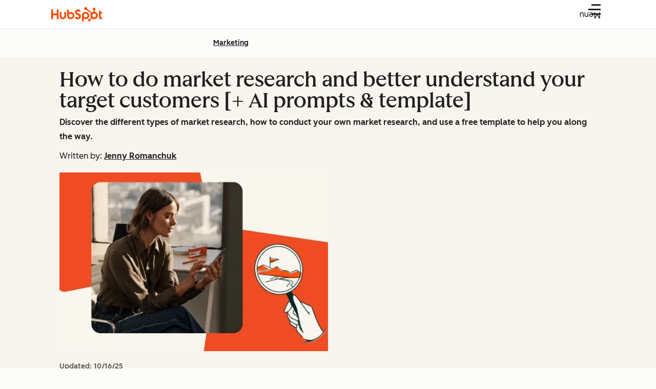

--- FILE ---
content_type: text/css
request_url: https://53.fs1.hubspotusercontent-na1.net/hubfs/53/hub_generated/template_assets/1/95516812176/1768213009997/template_blog-form.min.css
body_size: -247
content:
.blog-form-submitted-message-icon{fill:#d44325;height:1.5rem;width:1.5rem}.blog-form-submitted-message-text{color:#d44325;margin:0}